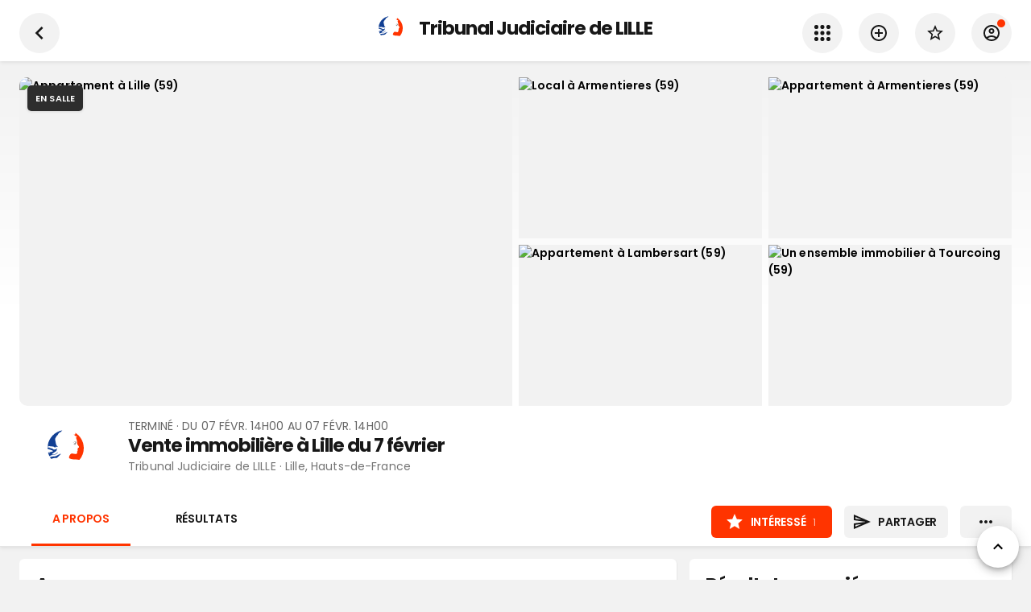

--- FILE ---
content_type: text/html; charset=utf-8
request_url: https://www.google.com/recaptcha/api2/aframe
body_size: 268
content:
<!DOCTYPE HTML><html><head><meta http-equiv="content-type" content="text/html; charset=UTF-8"></head><body><script nonce="BA0gSRyhGVRl0eIr9qxokg">/** Anti-fraud and anti-abuse applications only. See google.com/recaptcha */ try{var clients={'sodar':'https://pagead2.googlesyndication.com/pagead/sodar?'};window.addEventListener("message",function(a){try{if(a.source===window.parent){var b=JSON.parse(a.data);var c=clients[b['id']];if(c){var d=document.createElement('img');d.src=c+b['params']+'&rc='+(localStorage.getItem("rc::a")?sessionStorage.getItem("rc::b"):"");window.document.body.appendChild(d);sessionStorage.setItem("rc::e",parseInt(sessionStorage.getItem("rc::e")||0)+1);localStorage.setItem("rc::h",'1769214997527');}}}catch(b){}});window.parent.postMessage("_grecaptcha_ready", "*");}catch(b){}</script></body></html>

--- FILE ---
content_type: application/javascript; charset=UTF-8
request_url: https://www.encheres-publiques.com/_next/static/chunks/2512-4785df9fd2cd0f62.js
body_size: 4170
content:
"use strict";(self.webpackChunk_N_E=self.webpackChunk_N_E||[]).push([[2512],{58363:function(e,n){n.Z=function(e,n){if(e&&n){var r=Array.isArray(n)?n:n.split(","),t=e.name||"",i=(e.type||"").toLowerCase(),o=i.replace(/\/.*$/,"");return r.some((function(e){var n=e.trim().toLowerCase();return"."===n.charAt(0)?t.toLowerCase().endsWith(n):n.endsWith("/*")?o===n.replace(/\/.*$/,""):i===n}))}return!0}},32512:function(e,n,r){r.d(n,{Z:function(){return J}});var t=r(67294),i=r(45697),o=r.n(i),u=r(97582),a=new Map([["avi","video/avi"],["gif","image/gif"],["ico","image/x-icon"],["jpeg","image/jpeg"],["jpg","image/jpeg"],["mkv","video/x-matroska"],["mov","video/quicktime"],["mp4","video/mp4"],["pdf","application/pdf"],["png","image/png"],["zip","application/zip"],["doc","application/msword"],["docx","application/vnd.openxmlformats-officedocument.wordprocessingml.document"]]);function c(e,n){var r=function(e){var n=e.name;if(n&&-1!==n.lastIndexOf(".")&&!e.type){var r=n.split(".").pop().toLowerCase(),t=a.get(r);t&&Object.defineProperty(e,"type",{value:t,writable:!1,configurable:!1,enumerable:!0})}return e}(e);if("string"!==typeof r.path){var t=e.webkitRelativePath;Object.defineProperty(r,"path",{value:"string"===typeof n?n:"string"===typeof t&&t.length>0?t:e.name,writable:!1,configurable:!1,enumerable:!0})}return r}var l=[".DS_Store","Thumbs.db"];function s(e){return(0,u.mG)(this,void 0,void 0,(function(){return(0,u.Jh)(this,(function(n){return[2,(r=e,r.dataTransfer&&e.dataTransfer?p(e.dataTransfer,e.type):f(e))];var r}))}))}function f(e){return(null!==e.target&&e.target.files?g(e.target.files):[]).map((function(e){return c(e)}))}function p(e,n){return(0,u.mG)(this,void 0,void 0,(function(){var r;return(0,u.Jh)(this,(function(t){switch(t.label){case 0:return e.items?(r=g(e.items).filter((function(e){return"file"===e.kind})),"drop"!==n?[2,r]:[4,Promise.all(r.map(v))]):[3,2];case 1:return[2,d(m(t.sent()))];case 2:return[2,d(g(e.files).map((function(e){return c(e)})))]}}))}))}function d(e){return e.filter((function(e){return-1===l.indexOf(e.name)}))}function g(e){for(var n=[],r=0;r<e.length;r++){var t=e[r];n.push(t)}return n}function v(e){if("function"!==typeof e.webkitGetAsEntry)return y(e);var n=e.webkitGetAsEntry();return n&&n.isDirectory?h(n):y(e)}function m(e){return e.reduce((function(e,n){return(0,u.fl)(e,Array.isArray(n)?m(n):[n])}),[])}function y(e){var n=e.getAsFile();if(!n)return Promise.reject(e+" is not a File");var r=c(n);return Promise.resolve(r)}function b(e){return(0,u.mG)(this,void 0,void 0,(function(){return(0,u.Jh)(this,(function(n){return[2,e.isDirectory?h(e):D(e)]}))}))}function h(e){var n=e.createReader();return new Promise((function(e,r){var t=[];!function i(){var o=this;n.readEntries((function(n){return(0,u.mG)(o,void 0,void 0,(function(){var o,a,c;return(0,u.Jh)(this,(function(u){switch(u.label){case 0:if(n.length)return[3,5];u.label=1;case 1:return u.trys.push([1,3,,4]),[4,Promise.all(t)];case 2:return o=u.sent(),e(o),[3,4];case 3:return a=u.sent(),r(a),[3,4];case 4:return[3,6];case 5:c=Promise.all(n.map(b)),t.push(c),i(),u.label=6;case 6:return[2]}}))}))}),(function(e){r(e)}))}()}))}function D(e){return(0,u.mG)(this,void 0,void 0,(function(){return(0,u.Jh)(this,(function(n){return[2,new Promise((function(n,r){e.file((function(r){var t=c(r,e.fullPath);n(t)}),(function(e){r(e)}))}))]}))}))}var w=r(58363);function F(e,n){return"application/x-moz-file"===e.type||(0,w.Z)(e,n)}function O(e,n,r){if(j(e.size)){if(j(n)&&j(r))return e.size>=n&&e.size<=r;if(j(n))return e.size>=n;if(j(r))return e.size<=r}return!0}function j(e){return void 0!==e&&null!==e}function A(e){var n=e.files,r=e.accept,t=e.minSize,i=e.maxSize;return!(!e.multiple&&n.length>1)&&n.every((function(e){return F(e,r)&&O(e,t,i)}))}function k(e){return"function"===typeof e.isPropagationStopped?e.isPropagationStopped():"undefined"!==typeof e.cancelBubble&&e.cancelBubble}function E(e){return e.dataTransfer?Array.prototype.some.call(e.dataTransfer.types,(function(e){return"Files"===e||"application/x-moz-file"===e})):!!e.target&&!!e.target.files}function C(e){e.preventDefault()}function P(e){return-1!==e.indexOf("MSIE")||-1!==e.indexOf("Trident/")}function S(e){return-1!==e.indexOf("Edge/")}function x(){var e=arguments.length>0&&void 0!==arguments[0]?arguments[0]:window.navigator.userAgent;return P(e)||S(e)}function z(){for(var e=arguments.length,n=new Array(e),r=0;r<e;r++)n[r]=arguments[r];return function(e){for(var r=arguments.length,t=new Array(r>1?r-1:0),i=1;i<r;i++)t[i-1]=arguments[i];return n.some((function(n){return!k(e)&&n&&n.apply(void 0,[e].concat(t)),k(e)}))}}function L(e){return function(e){if(Array.isArray(e)){for(var n=0,r=new Array(e.length);n<e.length;n++)r[n]=e[n];return r}}(e)||function(e){if(Symbol.iterator in Object(e)||"[object Arguments]"===Object.prototype.toString.call(e))return Array.from(e)}(e)||function(){throw new TypeError("Invalid attempt to spread non-iterable instance")}()}function T(e,n){return function(e){if(Array.isArray(e))return e}(e)||function(e,n){if(!(Symbol.iterator in Object(e))&&"[object Arguments]"!==Object.prototype.toString.call(e))return;var r=[],t=!0,i=!1,o=void 0;try{for(var u,a=e[Symbol.iterator]();!(t=(u=a.next()).done)&&(r.push(u.value),!n||r.length!==n);t=!0);}catch(c){i=!0,o=c}finally{try{t||null==a.return||a.return()}finally{if(i)throw o}}return r}(e,n)||function(){throw new TypeError("Invalid attempt to destructure non-iterable instance")}()}function R(e,n){var r=Object.keys(e);if(Object.getOwnPropertySymbols){var t=Object.getOwnPropertySymbols(e);n&&(t=t.filter((function(n){return Object.getOwnPropertyDescriptor(e,n).enumerable}))),r.push.apply(r,t)}return r}function I(e){for(var n=1;n<arguments.length;n++){var r=null!=arguments[n]?arguments[n]:{};n%2?R(r,!0).forEach((function(n){K(e,n,r[n])})):Object.getOwnPropertyDescriptors?Object.defineProperties(e,Object.getOwnPropertyDescriptors(r)):R(r).forEach((function(n){Object.defineProperty(e,n,Object.getOwnPropertyDescriptor(r,n))}))}return e}function K(e,n,r){return n in e?Object.defineProperty(e,n,{value:r,enumerable:!0,configurable:!0,writable:!0}):e[n]=r,e}function B(e,n){if(null==e)return{};var r,t,i=function(e,n){if(null==e)return{};var r,t,i={},o=Object.keys(e);for(t=0;t<o.length;t++)r=o[t],n.indexOf(r)>=0||(i[r]=e[r]);return i}(e,n);if(Object.getOwnPropertySymbols){var o=Object.getOwnPropertySymbols(e);for(t=0;t<o.length;t++)r=o[t],n.indexOf(r)>=0||Object.prototype.propertyIsEnumerable.call(e,r)&&(i[r]=e[r])}return i}var G=(0,t.forwardRef)((function(e,n){var r=e.children,i=function(){var e=arguments.length>0&&void 0!==arguments[0]?arguments[0]:{},n=e.accept,r=e.disabled,i=void 0!==r&&r,o=e.getFilesFromEvent,u=void 0===o?s:o,a=e.maxSize,c=void 0===a?1/0:a,l=e.minSize,f=void 0===l?0:l,p=e.multiple,d=void 0===p||p,g=e.onDragEnter,v=e.onDragLeave,m=e.onDragOver,y=e.onDrop,b=e.onDropAccepted,h=e.onDropRejected,D=e.onFileDialogCancel,w=e.preventDropOnDocument,j=void 0===w||w,P=e.noClick,S=void 0!==P&&P,R=e.noKeyboard,G=void 0!==R&&R,J=e.noDrag,N=void 0!==J&&J,Z=e.noDragEventsBubbling,q=void 0!==Z&&Z,W=(0,t.useRef)(null),$=(0,t.useRef)(null),H=T((0,t.useReducer)(M,_),2),Q=H[0],U=H[1],V=Q.isFocused,X=Q.isFileDialogActive,Y=Q.draggedFiles,ee=(0,t.useCallback)((function(){$.current&&(U({type:"openDialog"}),$.current.value=null,$.current.click())}),[U]),ne=function(){X&&setTimeout((function(){$.current&&($.current.files.length||(U({type:"closeDialog"}),"function"===typeof D&&D()))}),300)};(0,t.useEffect)((function(){return window.addEventListener("focus",ne,!1),function(){window.removeEventListener("focus",ne,!1)}}),[$,X,D]);var re=(0,t.useCallback)((function(e){W.current&&W.current.isEqualNode(e.target)&&(32!==e.keyCode&&13!==e.keyCode||(e.preventDefault(),ee()))}),[W,$]),te=(0,t.useCallback)((function(){U({type:"focus"})}),[]),ie=(0,t.useCallback)((function(){U({type:"blur"})}),[]),oe=(0,t.useCallback)((function(){S||(x()?setTimeout(ee,0):ee())}),[$,S]),ue=(0,t.useRef)([]),ae=function(e){W.current&&W.current.contains(e.target)||(e.preventDefault(),ue.current=[])};(0,t.useEffect)((function(){return j&&(document.addEventListener("dragover",C,!1),document.addEventListener("drop",ae,!1)),function(){j&&(document.removeEventListener("dragover",C),document.removeEventListener("drop",ae))}}),[W,j]);var ce=(0,t.useCallback)((function(e){e.preventDefault(),e.persist(),ve(e),-1===ue.current.indexOf(e.target)&&(ue.current=[].concat(L(ue.current),[e.target])),E(e)&&Promise.resolve(u(e)).then((function(n){k(e)&&!q||(U({draggedFiles:n,isDragActive:!0,type:"setDraggedFiles"}),g&&g(e))}))}),[u,g,q]),le=(0,t.useCallback)((function(e){if(e.preventDefault(),e.persist(),ve(e),e.dataTransfer)try{e.dataTransfer.dropEffect="copy"}catch(n){}return E(e)&&m&&m(e),!1}),[m,q]),se=(0,t.useCallback)((function(e){e.preventDefault(),e.persist(),ve(e);var n=ue.current.filter((function(n){return n!==e.target&&W.current&&W.current.contains(n)}));ue.current=n,n.length>0||(U({isDragActive:!1,type:"setDraggedFiles",draggedFiles:[]}),E(e)&&v&&v(e))}),[W,v,q]),fe=(0,t.useCallback)((function(e){e.preventDefault(),e.persist(),ve(e),ue.current=[],E(e)&&Promise.resolve(u(e)).then((function(r){if(!k(e)||q){var t=[],i=[];r.forEach((function(e){F(e,n)&&O(e,f,c)?t.push(e):i.push(e)})),!d&&t.length>1&&i.push.apply(i,L(t.splice(0))),U({acceptedFiles:t,rejectedFiles:i,type:"setFiles"}),y&&y(t,i,e),i.length>0&&h&&h(i,e),t.length>0&&b&&b(t,e)}})),U({type:"reset"})}),[d,n,f,c,u,y,b,h,q]),pe=function(e){return i?null:e},de=function(e){return G?null:pe(e)},ge=function(e){return N?null:pe(e)},ve=function(e){q&&e.stopPropagation()},me=(0,t.useMemo)((function(){return function(){var e=arguments.length>0&&void 0!==arguments[0]?arguments[0]:{},n=e.refKey,r=void 0===n?"ref":n,t=e.onKeyDown,o=e.onFocus,u=e.onBlur,a=e.onClick,c=e.onDragEnter,l=e.onDragOver,s=e.onDragLeave,f=e.onDrop,p=B(e,["refKey","onKeyDown","onFocus","onBlur","onClick","onDragEnter","onDragOver","onDragLeave","onDrop"]);return I(K({onKeyDown:de(z(t,re)),onFocus:de(z(o,te)),onBlur:de(z(u,ie)),onClick:pe(z(a,oe)),onDragEnter:ge(z(c,ce)),onDragOver:ge(z(l,le)),onDragLeave:ge(z(s,se)),onDrop:ge(z(f,fe))},r,W),i||G?{}:{tabIndex:0},{},p)}}),[W,re,te,ie,oe,ce,le,se,fe,G,N,i]),ye=(0,t.useCallback)((function(e){e.stopPropagation()}),[]),be=(0,t.useMemo)((function(){return function(){var e=arguments.length>0&&void 0!==arguments[0]?arguments[0]:{},r=e.refKey,t=void 0===r?"ref":r,i=e.onChange,o=e.onClick,u=B(e,["refKey","onChange","onClick"]);return I({},K({accept:n,multiple:d,type:"file",style:{display:"none"},onChange:pe(z(i,fe)),onClick:pe(z(o,ye)),autoComplete:"off",tabIndex:-1},t,$),{},u)}}),[$,n,d,fe,i]),he=Y.length,De=he>0&&A({files:Y,accept:n,minSize:f,maxSize:c,multiple:d});return I({},Q,{isDragAccept:De,isDragReject:he>0&&!De,isFocused:V&&!i,getRootProps:me,getInputProps:be,rootRef:W,inputRef:$,open:pe(ee)})}(B(e,["children"])),o=i.open,u=B(i,["open"]);return(0,t.useImperativeHandle)(n,(function(){return{open:o}}),[o]),t.createElement(t.Fragment,null,r(I({},u,{open:o})))}));G.displayName="Dropzone",G.propTypes={children:o().func,accept:o().oneOfType([o().string,o().arrayOf(o().string)]),multiple:o().bool,preventDropOnDocument:o().bool,noClick:o().bool,noKeyboard:o().bool,noDrag:o().bool,noDragEventsBubbling:o().bool,minSize:o().number,maxSize:o().number,disabled:o().bool,getFilesFromEvent:o().func,onFileDialogCancel:o().func,onDragEnter:o().func,onDragLeave:o().func,onDragOver:o().func,onDrop:o().func,onDropAccepted:o().func,onDropRejected:o().func};var J=G,_={isFocused:!1,isFileDialogActive:!1,isDragActive:!1,isDragAccept:!1,isDragReject:!1,draggedFiles:[],acceptedFiles:[],rejectedFiles:[]};function M(e,n){switch(n.type){case"focus":return I({},e,{isFocused:!0});case"blur":return I({},e,{isFocused:!1});case"openDialog":return I({},e,{isFileDialogActive:!0});case"closeDialog":return I({},e,{isFileDialogActive:!1});case"setDraggedFiles":var r=n.isDragActive;return I({},e,{draggedFiles:n.draggedFiles,isDragActive:r});case"setFiles":return I({},e,{acceptedFiles:n.acceptedFiles,rejectedFiles:n.rejectedFiles});case"reset":return I({},e,{isFileDialogActive:!1,isDragActive:!1,draggedFiles:[],acceptedFiles:[],rejectedFiles:[]});default:return e}}}}]);